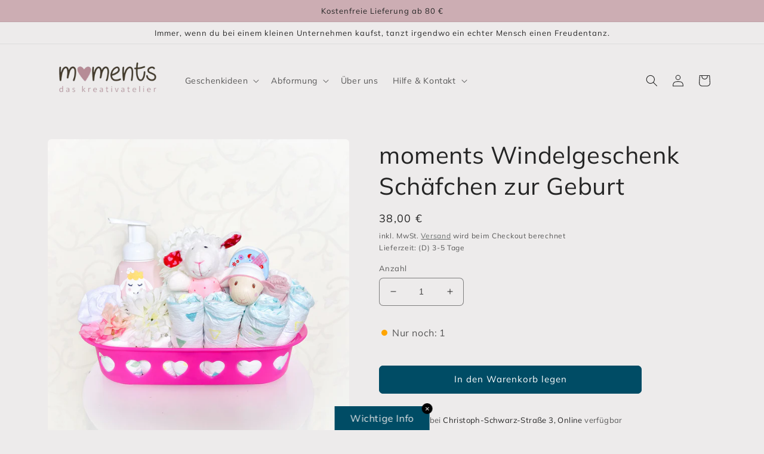

--- FILE ---
content_type: application/javascript; charset=utf-8
request_url: https://cs.complianz.io/cookie-solution/confs/js/76883921.js
body_size: -174
content:
_cmplc.csRC = { consApiKey: 'rLyuGgRwDnyqJxtXylA61SBGLMHnece0', brand: 'Complianz', publicId: 'f20d91f1-506d-48a9-8423-b1d8b443f23e', floatingGroup: false };
_cmplc.csEnabled = true;
_cmplc.csPurposes = [4,1,5];
_cmplc.cpUpd = 1768480842;
_cmplc.csFeatures = {"geolocation_setting":true,"compliance_solution_white_labeling":1,"rejection_recovery":false,"full_customization":true,"multiple_languages":true,"mobile_app_integration":false};
_cmplc.csT = null;
_cmplc.googleConsentModeV2 = true;
_cmplc.totalNumberOfProviders = 8;
